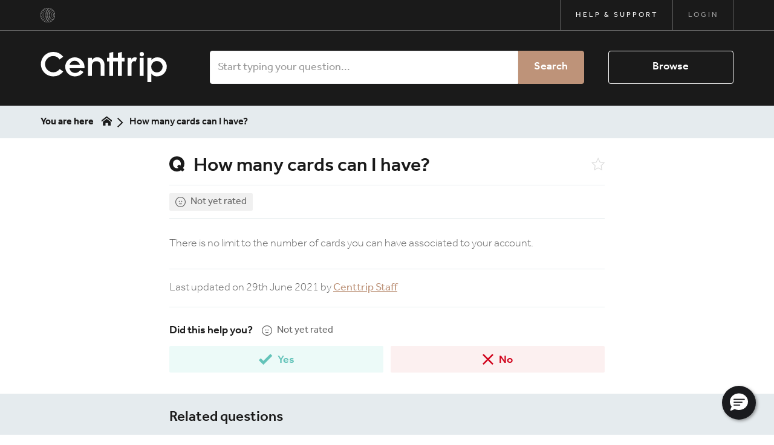

--- FILE ---
content_type: text/html; charset=utf-8
request_url: https://help.centtrip.com/faqs/how-many-cards-can-i-have
body_size: 7645
content:
<!DOCTYPE html>
<!--[if IE 6]>
<html lang="en-GB" class="ie6 lte-ie8">
<![endif]-->
<!--[if IE 7]>
<html lang="en-GB" class="ie7 lte-ie8">
<![endif]-->
<!--[if IE 8]>
<html lang="en-GB" class="ie8 lte-ie8">
<![endif]-->
<!--[if IE 9]>
<html lang="en-GB" class="ie9">
<![endif]-->
<!--[if !IE]>-->
<html lang="en-GB">
<!--<![endif]-->
  <head>
    
          <!-- Google Tag Manager -->
      <script>(function(w,d,s,l,i){w[l]=w[l]||[];w[l].push({'gtm.start':
      new Date().getTime(),event:'gtm.js'});var f=d.getElementsByTagName(s)[0],
      j=d.createElement(s),dl=l!='dataLayer'?'&l='+l:'';j.async=true;j.src=
      'https://www.googletagmanager.com/gtm.js?id='+i+dl;f.parentNode.insertBefore(j,f);
      })(window,document,'script','dataLayer','GTM-P8XW52V');</script>
      <!-- End Google Tag Manager -->
    
    <title>How many cards can I have? - Centtrip Global</title>

    <meta charset="utf-8">

    
    
          <meta name="twitter:title" content="">

      <meta property="og:title" content="">
    
    
          <meta name="twitter:card" content="summary_large_image">

      <meta name="twitter:image" content="https://help.centtrip.com/images/img-malcolm-hub-og.png">
      <meta name="twitter:image:alt" content="Help &amp; Support - Self service software by Malcolm!">

      <meta property="og:image" content="https://help.centtrip.com/images/img-malcolm-hub-og.png">
      <meta property="og:image:alt" content="Help &amp; Support - Self service software by Malcolm!">
      <meta property="og:image:height" content="550">
      <meta property="og:image:type" content="image/png">
      <meta property="og:image:width" content="1050">
    
    <meta property="og:type" content="website">

          <meta property="og:url" content="https://help.centtrip.com/faqs/how-many-cards-can-i-have">
    
    
    <meta http-equiv="X-UA-Compatible" content="IE=edge">
    <meta name="viewport" content="width=device-width, initial-scale=1">
    <meta name="csrf-token" content="NDNCyEBwgn4wrDMh0xFEUHy3EdggiYjNLu7DzQ1a">

    
          <meta name="apple-mobile-web-app-title" content="Centtrip Global">
      <meta name="application-name" content="Centtrip Global">
    
    
          <meta name="theme-color" content="#1a1a1a">
    
          <link rel="canonical" href="https://help.centtrip.com/faqs/how-many-cards-can-i-have">
    
          <link rel="icon" href="https://malcolm-en-gb.s3.eu-west-1.amazonaws.com/instances/ssTv2cUQS2/resources/VvDVQtoZ2a/favicon-32x32.png">
    
      <link href="https://help.centtrip.com/theme-vendor-121db95482f825ca05bf7da9216e96ec.css?stylesheet=vendor" rel="stylesheet" type="text/css">
  <link href="https://help.centtrip.com/theme-121db95482f825ca05bf7da9216e96ec.css?stylesheet=faqs" rel="stylesheet" type="text/css">
    
      </head>

  <body class=" theme-custom ">
          <!-- Google Tag Manager (noscript) -->
      <noscript><iframe src="https://www.googletagmanager.com/ns.html?id=GTM-P8XW52V"
      height="0" width="0" style="display:none;visibility:hidden"></iframe></noscript>
      <!-- End Google Tag Manager (noscript) -->
    
    
          <div id="centtrip-top-bar-wrapper" class="visible-sm visible-md visible-lg">
  <div id="centtrip-top-bar">
    <div id="centtrip-top-bar-content">
      <div id="centtrip-info">
        <a href="https://www.centtrip.com/usa" title="Centtrip USA" id="centtrip-motif">
          <svg xmlns="http://www.w3.org/2000/svg" viewBox="0 0 21.77 21.77">
            <title>Centtrip motif</title>
            <path d="M10.89,21.77A10.89,10.89,0,1,0,0,10.89,10.89,10.89,0,0,0,10.89,21.77M20.08,16a10.93,10.93,0,0,1-1.48,2,7.75,7.75,0,0,1,0-14.32,10.6,10.6,0,0,1,1.48,2,5.36,5.36,0,0,0,0,10.28m-3.5-5.14a5,5,0,0,1,3.67-4.83A10.37,10.37,0,0,1,21,8a2.93,2.93,0,0,0,0,5.74,10.28,10.28,0,0,1-.77,2,5,5,0,0,1-3.67-4.82m-3.11,0a13.07,13.07,0,0,1-1.05,5.16,10.56,10.56,0,0,1,0-10.33,13.12,13.12,0,0,1,1.05,5.17M11.11,2.74A13.16,13.16,0,0,1,13.2.61a11,11,0,0,1,2.7,1A11,11,0,0,0,12.47,5a13.29,13.29,0,0,0-1.36-2.23m-.45,0A13.24,13.24,0,0,0,9.31,5,10.89,10.89,0,0,0,5.87,1.62a10.88,10.88,0,0,1,2.71-1,13.1,13.1,0,0,1,2.08,2.13m1.58,2.59a10.69,10.69,0,0,0-1.35,3.61A10.71,10.71,0,0,0,9.53,5.33,12.89,12.89,0,0,1,10.89,3a12.85,12.85,0,0,1,1.35,2.3M1.7,5.75a10.56,10.56,0,0,1,1.47-2A7.76,7.76,0,0,1,8,10.89a7.79,7.79,0,0,1-4.78,7.16A10.88,10.88,0,0,1,1.7,16a5.38,5.38,0,0,0,3.85-5.14A5.37,5.37,0,0,0,1.7,5.75m3.49,5.14a5,5,0,0,1-3.66,4.82,11,11,0,0,1-.78-2A2.93,2.93,0,0,0,.75,8a11.12,11.12,0,0,1,.78-2,5,5,0,0,1,3.66,4.83m3.12,0a13.29,13.29,0,0,1,1-5.17,10.52,10.52,0,0,1,1.36,5.17,10.48,10.48,0,0,1-1.36,5.16,13.24,13.24,0,0,1-1-5.16m3.93,5.56a13.59,13.59,0,0,1-1.35,2.3,13.64,13.64,0,0,1-1.36-2.3,10.84,10.84,0,0,0,1.36-3.62,10.82,10.82,0,0,0,1.35,3.62M10.66,19a13,13,0,0,1-2.08,2.12,10.15,10.15,0,0,1-2.71-1,11,11,0,0,0,3.44-3.34A13.65,13.65,0,0,0,10.66,19m1.81-2.23a11,11,0,0,0,3.43,3.34,10.21,10.21,0,0,1-2.7,1A13.1,13.1,0,0,1,11.11,19a13.7,13.7,0,0,0,1.36-2.23m.28,4.44a10.46,10.46,0,0,1-1.86.17A10.29,10.29,0,0,1,9,21.25a14.07,14.07,0,0,0,1.86-1.92,13.5,13.5,0,0,0,1.86,1.92M3.44,18.32a8.18,8.18,0,0,0,4.65-5.55,13.38,13.38,0,0,0,1,3.66A10.72,10.72,0,0,1,5.53,20a10,10,0,0,1-2.09-1.63M.35,10.89A10.42,10.42,0,0,1,.66,8.37a2.57,2.57,0,0,1,2.1,2.52,2.58,2.58,0,0,1-2.1,2.52,10.48,10.48,0,0,1-.31-2.52M5.53,1.82a10.66,10.66,0,0,1,3.6,3.53A13.28,13.28,0,0,0,8.09,9,8.17,8.17,0,0,0,3.44,3.45,10.76,10.76,0,0,1,5.53,1.82M10.89.35a10.46,10.46,0,0,1,1.86.17,13.57,13.57,0,0,0-1.86,1.93A14.15,14.15,0,0,0,9,.52,10.29,10.29,0,0,1,10.89.35m7.45,3.1A8.12,8.12,0,0,0,13.69,9a13.65,13.65,0,0,0-1-3.66,10.6,10.6,0,0,1,3.61-3.53,11.07,11.07,0,0,1,2.09,1.63m3.08,7.44a10.48,10.48,0,0,1-.31,2.52,2.56,2.56,0,0,1,0-5,10.42,10.42,0,0,1,.31,2.52M16.25,20a10.66,10.66,0,0,1-3.61-3.52,13.75,13.75,0,0,0,1-3.66,8.13,8.13,0,0,0,4.65,5.55A10.31,10.31,0,0,1,16.25,20" style="fill-rule: evenodd"/>
          </svg>
        </a>
      </div>

      <ul id="centtrip-secondary-nav">
        <li class="centtrip-secondary-nav-item">
          <a href="/" class="centtrip-secondary-nav-item-link active">
            Help &amp; Support
          </a>
        </li>

        <li class="centtrip-secondary-nav-item">
          <a href="https://account.centtrip.com" class="centtrip-secondary-nav-item-link">
            Login
          </a>
        </li>
      </ul>
    </div>
  </div>
</div>
    
          <div class="app" id="app">
          <div class="faq">
    <header class="header-results">
  <div class="container">
    <div id="header-nav-group">
      <div class="header-nav">
  <nav id="navbar">
    <div class="container">
      <div id="navbar-header">
        <a id="navbar-brand" href="https://www.centtrip.com/usa" title="Centtrip">
          <span class="sr-only">Home</span>

          <svg xmlns="http://www.w3.org/2000/svg" viewBox="0 0 90 20">
            <title>Centtrip logo</title>
            <path d="M68.17,3.89H65.6v12h2.57ZM3,8.1A5.4,5.4,0,0,1,8.33,2.74,5,5,0,0,1,12.59,5L15,3.2A8.27,8.27,0,0,0,8.33,0a8.1,8.1,0,1,0,0,16.2A8.27,8.27,0,0,0,15,13l-2.32-1.68a5.33,5.33,0,0,1-4.31,2.17A5.44,5.44,0,0,1,3,8.1m16.18.53a3.38,3.38,0,0,1,3.38-2.78,3.61,3.61,0,0,1,3.54,2.78Zm0,2.14h9.94v-.46a6.44,6.44,0,0,0-6.22-6.72,6.31,6.31,0,1,0,0,12.61,7.15,7.15,0,0,0,5.57-2.92l-2.18-1.22a4.24,4.24,0,0,1-3.48,1.86,3.61,3.61,0,0,1-3.63-3.15m20.57,5.09h2.58V8.63A4.78,4.78,0,0,0,37.7,3.57,4.19,4.19,0,0,0,34,5.41h0V3.89H31.42v12H34V9.16a2.78,2.78,0,0,1,2.94-3c1.7,0,2.86.89,2.86,3.06v6.65Zm14-9.55h1.84V3.89H53.81V0L51.23.69v3.2H48.06V0L45.48.69v3.2H44V6.31h1.45v9.55h2.58V6.31h3.17v9.55h2.58Zm9.12.18.92-2.55a2.61,2.61,0,0,0-1.41-.37A2.54,2.54,0,0,0,60.1,5.2h-.05V3.89H57.63v12h2.58V7.94A1.78,1.78,0,0,1,62,6.12a2.23,2.23,0,0,1,1,.37m5.41-5a1.43,1.43,0,0,0-2.86,0,1.43,1.43,0,0,0,2.86,0M80.79,9.87A3.79,3.79,0,1,1,77,6a3.89,3.89,0,0,1,3.82,3.89m2.71,0a6.17,6.17,0,0,0-6.21-6.3,5,5,0,0,0-3.94,1.77h0V3.89H70.73V20h2.58V14.41h0a4.48,4.48,0,0,0,3.82,1.77A6.4,6.4,0,0,0,83.5,9.87"/>
          </svg>
        </a>

                  <span class="btn navbar-btn visible-xs" id="mobile-search-trigger">
            <span class="sr-only">Search</span>
            <i class="icon-search"></i>
          </span>
        
                  <span class="btn navbar-btn visible-xs" id="mobile-categories-trigger">
            <span class="sr-only">Categories</span>
            <i class="icon-element-multi-choice"></i>
          </span>
              </div>
    </div>
  </nav>
</div>

      <div class="search-form  ">
    <div class="container">
      
      <form class="form-inline" action="https://help.centtrip.com/faqs/search" method="GET">
                  <div class="form-group search-wrapper">
            <label for="search-input" class="sr-only">
              Search            </label>

            <input type="search" id="search-input" class="form-control" name="q" placeholder="Start typing your question..." autocomplete="off" value="">
          </div>

          <div class="search-suggestions" id="search-suggestions" data-url="https://help.centtrip.com/faqs/suggestions"></div>
        
        <div class="buttons-wrapper">
                      <button type="submit" class="btn btn-theme search-button">
              Search            </button>
          
                      <span class="or"></span>
          
                      <button class="btn btn-outline on-primary category-toggle " type="button">
              Browse            </button>
                  </div>
      </form>
    </div>
  </div>

    </div>
  </div>

  <div class="categories " id="categories">
    <div class="container">
      <div class="categories-content">
                              <a class="tag" href="https://help.centtrip.com/faqs/categories/account-funding">
              Account Funding
            </a>
                      <a class="tag" href="https://help.centtrip.com/faqs/categories/account-management">
              Account Management
            </a>
                      <a class="tag" href="https://help.centtrip.com/faqs/categories/account-opening">
              Account Opening
            </a>
                      <a class="tag" href="https://help.centtrip.com/faqs/categories/cards">
              Cards
            </a>
                      <a class="tag" href="https://help.centtrip.com/faqs/categories/expense-management">
              Expense Management
            </a>
                      <a class="tag" href="https://help.centtrip.com/faqs/categories/foreign-exchange">
              foreign exchange
            </a>
                      <a class="tag" href="https://help.centtrip.com/faqs/categories/payments">
              Payments
            </a>
                      <a class="tag" href="https://help.centtrip.com/faqs/categories/registration-and-login">
              Registration and Login
            </a>
                      <a class="tag" href="https://help.centtrip.com/faqs/categories/reporting">
              Reporting
            </a>
                      <a class="tag" href="https://help.centtrip.com/faqs/categories/security">
              Security
            </a>
                      <a class="tag" href="https://help.centtrip.com/faqs/categories/service-questions">
              Service Questions
            </a>
                      <a class="tag" href="https://help.centtrip.com/faqs/categories/user-management">
              User Management
            </a>
                        </div>
    </div>
  </div>
</header>
    <div id="breadcrumbs-wrapper" class="nav-bar">
  <div class="container">
    <div class="breadcrumbs-content">
      <div class="nav-bar-title hidden-xs">
        You are here      </div>

      <div class="nav-bar-items-wrapper">
                  <a class="crumb home" href="https://help.centtrip.com">
  <span class="sr-only">
    Return to homepage  </span>

  <svg xmlns="http://www.w3.org/2000/svg" viewBox="0 0 32 32">
    <title>Return to homepage</title>

    <path d="M32,18.45,16,6,0,18.45V13.39L16,1,32,13.39ZM28,18V30H20V22H12v8H4V18L16,9Z"></path>
  </svg>
</a>
        
          
  <span class="crumb">
    How many cards can I have?
  </span>
      </div>
    </div>
  </div>
</div>

    <div class="content">
        <div class="container">
    <header class="content-header">
  <div class="content-header-icon">
    <svg xmlns="http://www.w3.org/2000/svg" viewBox="0 0 38 38">
  <path d="M0,18.77C0,8.23,7.72,0,19,0S38,8.23,38,18.77a18.85,18.85,0,0,1-3.61,10.9L36,31a2.54,2.54,0,0,1,.35,4l-1.27,1.44c-1.22,1.33-2.54,1.49-3.71.3L29.47,35A18.77,18.77,0,0,1,19,38C7.72,38,0,29.57,0,18.77Zm9.2,0c0,6.27,4.06,11,9.8,11A9.22,9.22,0,0,0,23,29l-1.62-1.44a2.57,2.57,0,0,1-.26-4l1.27-1.44c1.22-1.39,2.54-1.54,3.71-.41l1.78,1.8a12.07,12.07,0,0,0,1-4.73c0-6-4.21-10.54-9.8-10.54C13.26,8.23,9.2,12.75,9.2,18.77Z"></path>
</svg>
  </div>

  <h1 class="content-header-title">
    How many cards can I have?
  </h1>

  <button type="button" class="content-header-icon-favourite" data-url="https://help.centtrip.com/faqs/how-many-cards-can-i-have/favourite">
    <span class="sr-only">
      Favourite    </span>

    <i class="icon-favourite"></i>
  </button>
</header>

  <aside class="content-meta">
    
          <div class="rating percentages unrated">
            <svg xmlns="http://www.w3.org/2000/svg" viewBox="0 0 32 32">
        <path d="M14.254 14.254c0-0.959-0.777-1.736-1.736-1.736s-1.736 0.777-1.736 1.736c0 0.959 0.777 1.736 1.736 1.736s1.736-0.777 1.736-1.736zM19.463 12.518c-0.959 0-1.736 0.777-1.736 1.736s0.777 1.736 1.736 1.736c0.959 0 1.736-0.777 1.736-1.736s-0.777-1.736-1.736-1.736zM19.463 20.621h-6.945c-0.639 0-1.158 0.518-1.158 1.158s0.518 1.158 1.158 1.158h6.945c0.639 0 1.158-0.518 1.158-1.158s-0.518-1.158-1.158-1.158zM4.679 27.303c-2.89-2.894-4.677-6.89-4.677-11.303 0-8.835 7.162-15.997 15.997-15.997s15.997 7.162 15.997 15.997c0 4.417-1.79 8.417-4.685 11.311-2.898 2.889-6.896 4.676-11.312 4.676-4.42 0-8.422-1.79-11.32-4.684l0 0zM25.727 6.254c-2.491-2.488-5.931-4.027-9.731-4.027-7.605 0-13.77 6.165-13.77 13.77s6.165 13.77 13.77 13.77c3.803 0 7.246-1.541 9.738-4.034 2.487-2.494 4.024-5.936 4.024-9.737 0-3.804-1.54-7.249-4.031-9.744l0 0z"></path>
      </svg>

      Not yet rated      </div>
      </aside>

          <div class="answer">
        <div class="markdown">
          <p>There is no limit to the number of cards you can have associated to your account.</p>
        </div>
      </div>
    
    <footer class="content-footer">
          Last updated on 29th June 2021 by <a href="https://help.centtrip.com/faqs/authors/centtrip-staff">Centtrip Staff</a>      </footer>
  </div>

  <div class="container">
    <div class="content-actions with-feedback-form ">
      <div class="feedback">
    <form id="feedback-form" class="feedback-form percentages  " action="https://help.centtrip.com/faqs/O6wsvf7hX0/feedback" data-comments="negative" data-email="negative" data-workflow="disabled">
      <div class="alert alert-danger" role="alert" data-recaptcha="Captcha challenge failed. Please try again." data-unexpected-error="Unexpected error. Please try again later.">
        <!-- Fill using data attributes -->
      </div>

      <div class="alert alert-success" role="alert">
        Thank you for your feedback!      </div>

              <div class="feedback-percentages">
  <div class="label-group">
    <label class="control-label" for="rating">
      Did this help you?    </label>

    <div class="rating percentages unrated">
            <svg xmlns="http://www.w3.org/2000/svg" viewBox="0 0 32 32">
        <path d="M14.254 14.254c0-0.959-0.777-1.736-1.736-1.736s-1.736 0.777-1.736 1.736c0 0.959 0.777 1.736 1.736 1.736s1.736-0.777 1.736-1.736zM19.463 12.518c-0.959 0-1.736 0.777-1.736 1.736s0.777 1.736 1.736 1.736c0.959 0 1.736-0.777 1.736-1.736s-0.777-1.736-1.736-1.736zM19.463 20.621h-6.945c-0.639 0-1.158 0.518-1.158 1.158s0.518 1.158 1.158 1.158h6.945c0.639 0 1.158-0.518 1.158-1.158s-0.518-1.158-1.158-1.158zM4.679 27.303c-2.89-2.894-4.677-6.89-4.677-11.303 0-8.835 7.162-15.997 15.997-15.997s15.997 7.162 15.997 15.997c0 4.417-1.79 8.417-4.685 11.311-2.898 2.889-6.896 4.676-11.312 4.676-4.42 0-8.422-1.79-11.32-4.684l0 0zM25.727 6.254c-2.491-2.488-5.931-4.027-9.731-4.027-7.605 0-13.77 6.165-13.77 13.77s6.165 13.77 13.77 13.77c3.803 0 7.246-1.541 9.738-4.034 2.487-2.494 4.024-5.936 4.024-9.737 0-3.804-1.54-7.249-4.031-9.744l0 0z"></path>
      </svg>

      Not yet rated      </div>
  </div>

  <div class="rating-feedback-wrapper">
          <button type="button" data-value="10" class="rating-button rating-feedback positive">
        <i class="icon-tick"></i>

        <span>Yes</span>
      </button>

      <button type="button" data-value="2" class="rating-button rating-feedback negative">
        <i class="icon-close"></i>

        <span>No</span>
      </button>

      <input type="hidden" name="rating">
      </div>
</div>
      
      
      <input type="hidden" name="_token" value="NDNCyEBwgn4wrDMh0xFEUHy3EdggiYjNLu7DzQ1a" autocomplete="off">
      <input type="text" name="_honeypot" class="honeypot">
    </form>

          <form id="feedback-comments-form" class="feedback-comments-form" action="https://help.centtrip.com/faqs/O6wsvf7hX0/feedback" data-email="negative" data-workflow="disabled">
        <div class="alert alert-danger" role="alert">
          Unexpected error. Please try again later.        </div>

        <div class="alert alert-success" role="alert">
          Comments received!        </div>

        <div class="form-group">
                      <label class="control-label" for="feedback-comment">
              Do you have any further comments to add? They will be seen by our staff only            </label>
          
          <textarea name="comment" id="feedback-comment" placeholder="Comments" class="form-control input-lg" rows="6"></textarea>

          <p class="help-block">
            Please enter a valid comment.          </p>
        </div>

        <div class="buttons">
          <button type="submit" class="btn btn-rounded" data-next="Next" data-submit="Submit">
            <!-- Fill using data attributes -->
          </button>
        </div>
      </form>

      <form id="feedback-email-form" class="feedback-email-form" action="https://help.centtrip.com/faqs/O6wsvf7hX0/feedback" data-workflow="disabled">
        <div class="alert alert-danger" role="alert">
          Unexpected error. Please try again later.        </div>

        <div class="alert alert-success" role="alert">
          Email received!        </div>

        <div class="form-group">
                      <label class="control-label" for="feedback-email">
              If you'd like a follow up let us know your email address            </label>
          
          <input type="email" name="email" id="feedback-email" placeholder="Email address" value="" class="form-control input-lg">

          <p class="help-block">
            Please enter a valid email address.          </p>
        </div>

        <div class="buttons">
          <button type="submit" class="btn btn-rounded">
            Submit          </button>
        </div>
      </form>
    
      </div>
          </div>
  </div>
    </div>

          <div class="related-outer">
        <div class="related-inner">
          <div class="container">
            <h4 class="related-heading">
    Related questions  </h4>

      <div class="related-faq">
      <a href="https://help.centtrip.com/faqs/how-do-i-activate-my-centtrip-card" class="related-item">
        <svg xmlns="http://www.w3.org/2000/svg" viewBox="0 0 38 38">
  <path d="M0,18.77C0,8.23,7.72,0,19,0S38,8.23,38,18.77a18.85,18.85,0,0,1-3.61,10.9L36,31a2.54,2.54,0,0,1,.35,4l-1.27,1.44c-1.22,1.33-2.54,1.49-3.71.3L29.47,35A18.77,18.77,0,0,1,19,38C7.72,38,0,29.57,0,18.77Zm9.2,0c0,6.27,4.06,11,9.8,11A9.22,9.22,0,0,0,23,29l-1.62-1.44a2.57,2.57,0,0,1-.26-4l1.27-1.44c1.22-1.39,2.54-1.54,3.71-.41l1.78,1.8a12.07,12.07,0,0,0,1-4.73c0-6-4.21-10.54-9.8-10.54C13.26,8.23,9.2,12.75,9.2,18.77Z"></path>
</svg>

        <span>How do I activate my Centtrip card?</span>
      </a>
    </div>
      <div class="related-faq">
      <a href="https://help.centtrip.com/faqs/how-do-i-activate-my-account-and-sign-in" class="related-item">
        <svg xmlns="http://www.w3.org/2000/svg" viewBox="0 0 38 38">
  <path d="M0,18.77C0,8.23,7.72,0,19,0S38,8.23,38,18.77a18.85,18.85,0,0,1-3.61,10.9L36,31a2.54,2.54,0,0,1,.35,4l-1.27,1.44c-1.22,1.33-2.54,1.49-3.71.3L29.47,35A18.77,18.77,0,0,1,19,38C7.72,38,0,29.57,0,18.77Zm9.2,0c0,6.27,4.06,11,9.8,11A9.22,9.22,0,0,0,23,29l-1.62-1.44a2.57,2.57,0,0,1-.26-4l1.27-1.44c1.22-1.39,2.54-1.54,3.71-.41l1.78,1.8a12.07,12.07,0,0,0,1-4.73c0-6-4.21-10.54-9.8-10.54C13.26,8.23,9.2,12.75,9.2,18.77Z"></path>
</svg>

        <span>How do I activate my account and sign in?</span>
      </a>
    </div>
      <div class="related-faq">
      <a href="https://help.centtrip.com/faqs/how-do-i-access-my-account" class="related-item">
        <svg xmlns="http://www.w3.org/2000/svg" viewBox="0 0 38 38">
  <path d="M0,18.77C0,8.23,7.72,0,19,0S38,8.23,38,18.77a18.85,18.85,0,0,1-3.61,10.9L36,31a2.54,2.54,0,0,1,.35,4l-1.27,1.44c-1.22,1.33-2.54,1.49-3.71.3L29.47,35A18.77,18.77,0,0,1,19,38C7.72,38,0,29.57,0,18.77Zm9.2,0c0,6.27,4.06,11,9.8,11A9.22,9.22,0,0,0,23,29l-1.62-1.44a2.57,2.57,0,0,1-.26-4l1.27-1.44c1.22-1.39,2.54-1.54,3.71-.41l1.78,1.8a12.07,12.07,0,0,0,1-4.73c0-6-4.21-10.54-9.8-10.54C13.26,8.23,9.2,12.75,9.2,18.77Z"></path>
</svg>

        <span>How do I access my account?</span>
      </a>
    </div>
      <div class="related-faq">
      <a href="https://help.centtrip.com/faqs/how-do-i-send-users-an-activation-reminder" class="related-item">
        <svg xmlns="http://www.w3.org/2000/svg" viewBox="0 0 38 38">
  <path d="M0,18.77C0,8.23,7.72,0,19,0S38,8.23,38,18.77a18.85,18.85,0,0,1-3.61,10.9L36,31a2.54,2.54,0,0,1,.35,4l-1.27,1.44c-1.22,1.33-2.54,1.49-3.71.3L29.47,35A18.77,18.77,0,0,1,19,38C7.72,38,0,29.57,0,18.77Zm9.2,0c0,6.27,4.06,11,9.8,11A9.22,9.22,0,0,0,23,29l-1.62-1.44a2.57,2.57,0,0,1-.26-4l1.27-1.44c1.22-1.39,2.54-1.54,3.71-.41l1.78,1.8a12.07,12.07,0,0,0,1-4.73c0-6-4.21-10.54-9.8-10.54C13.26,8.23,9.2,12.75,9.2,18.77Z"></path>
</svg>

        <span>How do I send users an activation reminder?</span>
      </a>
    </div>
            </div>
        </div>
      </div>
    
    <div class="promos">
    <div class="container">
              <div class="row no-gutter same-height">
                      <div class="promo-wrapper col-md-12">
                              <div class="promo" >
                  <div class="promo-content ">
      <h2>
              
        <a href="https://www.centtrip.com/usa/contact">          Didn&#039;t find what you were looking for?
        </a>
          </h2>
  
      <div class="promo-preamble">
      <div class="markdown">
        <p>If you have any questions, please do not hesitate to get in touch by emailing <a href="/cdn-cgi/l/email-protection#532736323e1330363d2727213a237d303c3e" target="_blank" rel="noopener"><span class="__cf_email__" data-cfemail="532736323e1330363d2727213a237d303c3e">[email&#160;protected]</span></a> or calling us on +1-929-930-3383 (Monday to Friday 8:30 to 17:30 Eastern time).</p>
      </div>
    </div>
  
  </div>
                </div>
                          </div>
                  </div>
          </div>
  </div>
    <footer class="footer with-badge">
          <div class="container">
  <div class="footer-badge">
    <a class="footer-badge-button" href="https://malcolm.app/?utm_source=badge" target="_blank">
      <svg xmlns="http://www.w3.org/2000/svg" viewBox="0 0 105.5 79" class="footer-badge-button-logo">
        <title>Malcolm!</title>

        <path d="M29,73.78c-7.5-2.9-8.4-13.2-8-15.8a28.12,28.12,0,0,0,37.4-1.3c.5-.6,1.1-1.1,1.6-1.7h0a20.24,20.24,0,0,1,.7,5.5c.1,5.4-4,11.9-8,13.3Zm51.8.1c-.3-7.6-2-13.3-4.8-20.3-2.4-5.9-4.7-11.6-5.6-17.9a40.08,40.08,0,0,1,.8-15.8,28.32,28.32,0,0,1,9.5-15.5C85.4.68,91.8-1.32,97.5,1c5.5,2.2,9.5,8.5,7.3,14.4-2.1,5.6-9.2,9.2-14.8,6.3-1.8-.9-4.5-3.7-1.7-5.3,1.3-.7,2.2,0,3.1.8a4.71,4.71,0,0,0,3.2,1,7.23,7.23,0,0,0,6.1-4.5c.9-2.4-.2-5-2-6.7-3.6-3.5-8.8-3-12.8-.7a21.38,21.38,0,0,0-8.7,10.1c-3.8,8.7-3.1,18.3-.2,27.1,1.9,5.6,4.5,10.9,6.1,16.7a62.15,62.15,0,0,1,2.1,13.6Zm-67.1-30a8.15,8.15,0,0,1,8.6-6.6,13.79,13.79,0,0,1,2-10.3c2.3-3.4,6.4-5.2,10.1-6.5a7.45,7.45,0,0,0-1.5-3.8c-.2-.2-1.2-1.2-.9-1.4.6-.4,2.6,1.5,3,1.8a14.75,14.75,0,0,1,2.6,3,13.74,13.74,0,0,0-1.5-5.6c-.1-.2-1.4-2.1-1.2-2.3.5-.4,2.7,2.1,2.9,2.3a18.09,18.09,0,0,1,3.3,5,3.11,3.11,0,0,0,.8-3.4c-.1-.2-1.3-1.8-1.3-1.8.3-.3,1.8,1,2,1.2a3.31,3.31,0,0,1,.9,3.5,14.08,14.08,0,0,1,7.8,4.5c2.8,3.3,3.6,7.4,4.2,11.6,2.2-1.2,4.6-1.6,6.8.1a7.48,7.48,0,0,1,2.8,6.3,7.38,7.38,0,0,1-3.9,6,12.39,12.39,0,0,1-6.3.8,13.07,13.07,0,0,1,4.4,5.2,1.14,1.14,0,0,0-.8.3,26.36,26.36,0,0,1-37.1,2.1,16.16,16.16,0,0,1,1.9-3.7C18.2,52.58,12.5,49.58,13.7,43.88Zm29.5-3.4.2.3-.2-.3c1.8,2.3,5.4-.5,3.6-2.8S41.4,38.18,43.2,40.48Zm-8.8-1.4c-1.8-2.4-5.4.5-3.6,2.8A2.28,2.28,0,0,0,34.4,39.08Zm40.3,39.8a5.25,5.25,0,0,1-5.2-5.3h0a5.25,5.25,0,1,1,5.2,5.3Zm-69.5,0A5.25,5.25,0,0,1,0,73.58H0a5.25,5.25,0,1,1,5.2,5.3Z" style="fill:#fff"></path>
      </svg>

      <div class="footer-badge-button-text">
        Self service software by Malcolm!      </div>
    </a>
  </div>

  <p class="footer-bottom-text">
    © Copyright Centtrip USA 2026. <a href="https://www.centtrip.com/usa/privacy-terms" target="_blank" rel="noopener">Privacy &amp; terms</a>  </p>

  </div>
      </footer>
  </div>
      </div>
    
    
    
    <script data-cfasync="false" src="/cdn-cgi/scripts/5c5dd728/cloudflare-static/email-decode.min.js"></script><script src="https://cdnjs.cloudflare.com/ajax/libs/gsap/2.0.2/TweenMax.min.js"></script>
    <script src="https://cdnjs.cloudflare.com/ajax/libs/ScrollMagic/2.0.6/ScrollMagic.min.js"></script>
    <script src="https://cdnjs.cloudflare.com/ajax/libs/ScrollMagic/2.0.6/plugins/animation.gsap.js"></script>
    <script src="https://cdnjs.cloudflare.com/ajax/libs/jquery/3.7.1/jquery.min.js"></script>
    <script type="text/javascript" src="/js/app.js?id=8e05bc53d0490b89a7b8"></script>

      <script src="/js/utils.js?id=87ee9d6f3c1fa5b23e44"></script>
  <script src="/js/hammer.js?id=cafcc12a104f22456531"></script>
  <script src="/js/categories.js?id=e5b9e4545529322d65f2"></script>
  <script src="/js/faq.js?id=ca72beb387883d56ab82"></script>
  <script src="/js/gallery.js?id=0e0995f0a1e319f041bd"></script>
  <script src="/js/mobile.js?id=0e5bf4359b190b495b93"></script>
  <script src="/js/search.js?id=2a495377ce288814c9ef"></script>

      <script src="/js/feedback.js?id=e1ff11045aba19cd8a83"></script>
  
      
  
        <script>
      window.insertSchemas({ faq: "O6wsvf7hX0" });
    </script>
  
    <script>
      // Use to determine if the session/page has expired.
      const expiry = new Date(Date.parse('2026-01-23T06:34:19Z'));

      /**
       * Check the exiry and if past reload the page.
       */
      window.checkTimeout = function() {
        if (new Date() >= expiry) {
          window.location.reload();
        }
      }

      checkTimeout();

      // Add listener for tab visibility changes.
      document.addEventListener('visibilitychange', function() {
        if (!document.hidden) {
          checkTimeout();
        }
      });
    </script>

          
              <script type='text/javascript'>
	function initEmbeddedMessaging() {
		try {
			embeddedservice_bootstrap.settings.language = 'en_US'; // For example, enter 'en' or 'en-US'

			embeddedservice_bootstrap.init(
				'00Db0000000a5ev',
				'NEW_Live_Chat_May_2024',
				'https://centtrip.my.site.com/ESWNEWLiveChatMay20241716480043134',
				{
					scrt2URL: 'https://centtrip.my.salesforce-scrt.com'
				}
			);
		} catch (err) {
			console.error('Error loading Embedded Messaging: ', err);
		}
	};
</script>
<script type='text/javascript' src='https://centtrip.my.site.com/ESWNEWLiveChatMay20241716480043134/assets/js/bootstrap.min.js' onload='initEmbeddedMessaging()'></script>
            <script defer src="https://static.cloudflareinsights.com/beacon.min.js/vcd15cbe7772f49c399c6a5babf22c1241717689176015" integrity="sha512-ZpsOmlRQV6y907TI0dKBHq9Md29nnaEIPlkf84rnaERnq6zvWvPUqr2ft8M1aS28oN72PdrCzSjY4U6VaAw1EQ==" data-cf-beacon='{"version":"2024.11.0","token":"96cac3f40413419ba8948fb59de990ce","server_timing":{"name":{"cfCacheStatus":true,"cfEdge":true,"cfExtPri":true,"cfL4":true,"cfOrigin":true,"cfSpeedBrain":true},"location_startswith":null}}' crossorigin="anonymous"></script>
</body>
</html>


--- FILE ---
content_type: text/plain
request_url: https://www.google-analytics.com/j/collect?v=1&_v=j102&a=1198142691&t=pageview&_s=1&dl=https%3A%2F%2Fhelp.centtrip.com%2Ffaqs%2Fhow-many-cards-can-i-have&ul=en-us%40posix&dt=How%20many%20cards%20can%20I%20have%3F%20-%20Centtrip%20Global&sr=1280x720&vp=1280x720&_u=YEBAAEABAAAAACAAI~&jid=843021776&gjid=2096245266&cid=279062009.1769142860&tid=UA-48918203-10&_gid=353063147.1769142860&_r=1&_slc=1&gtm=45He61m0h1n81P8XW52Vv851620616za200zd851620616&gcd=13l3l3l3l1l1&dma=0&tag_exp=103116026~103200004~104527906~104528500~104684208~104684211~105391252~115938465~115938469~116185179~116185180~116682876~116992598~117041588&z=1946444
body_size: -451
content:
2,cG-V6X0Z1QSQC

--- FILE ---
content_type: application/javascript; charset=utf-8
request_url: https://help.centtrip.com/js/hammer.js?id=cafcc12a104f22456531
body_size: 7864
content:
!function(t){var e={};function n(i){if(e[i])return e[i].exports;var r=e[i]={i:i,l:!1,exports:{}};return t[i].call(r.exports,r,r.exports,n),r.l=!0,r.exports}n.m=t,n.c=e,n.d=function(t,e,i){n.o(t,e)||Object.defineProperty(t,e,{configurable:!1,enumerable:!0,get:i})},n.n=function(t){var e=t&&t.__esModule?function(){return t.default}:function(){return t};return n.d(e,"a",e),e},n.o=function(t,e){return Object.prototype.hasOwnProperty.call(t,e)},n.p="/",n(n.s=5)}({5:function(t,e,n){t.exports=n("Ln5G")},Ln5G:function(t,e,n){var i,r="function"==typeof Symbol&&"symbol"==typeof Symbol.iterator?function(t){return typeof t}:function(t){return t&&"function"==typeof Symbol&&t.constructor===Symbol&&t!==Symbol.prototype?"symbol":typeof t};!function(s,o,a,u){"use strict";function h(t,e,n){return setTimeout(v(t,n),e)}function c(t,e,n){return!!Array.isArray(t)&&(l(t,n[e],n),!0)}function l(t,e,n){var i;if(t)if(t.forEach)t.forEach(e,n);else if(t.length!==u)for(i=0;i<t.length;)e.call(n,t[i],i,t),i++;else for(i in t)t.hasOwnProperty(i)&&e.call(n,t[i],i,t)}function p(t,e,n){var i="DEPRECATED METHOD: "+e+"\n"+n+" AT \n";return function(){var e=new Error("get-stack-trace"),n=e&&e.stack?e.stack.replace(/^[^\(]+?[\n$]/gm,"").replace(/^\s+at\s+/gm,"").replace(/^Object.<anonymous>\s*\(/gm,"{anonymous}()@"):"Unknown Stack Trace",r=s.console&&(s.console.warn||s.console.log);return r&&r.call(s.console,i,n),t.apply(this,arguments)}}function f(t,e,n){var i,r=e.prototype;(i=t.prototype=Object.create(r)).constructor=t,i._super=r,n&&rt(i,n)}function v(t,e){return function(){return t.apply(e,arguments)}}function d(t,e){return(void 0===t?"undefined":r(t))==at?t.apply(e&&e[0]||u,e):t}function m(t,e){return t===u?e:t}function g(t,e,n){l(b(e),function(e){t.addEventListener(e,n,!1)})}function y(t,e,n){l(b(e),function(e){t.removeEventListener(e,n,!1)})}function T(t,e){for(;t;){if(t==e)return!0;t=t.parentNode}return!1}function E(t,e){return t.indexOf(e)>-1}function b(t){return t.trim().split(/\s+/g)}function I(t,e,n){if(t.indexOf&&!n)return t.indexOf(e);for(var i=0;i<t.length;){if(n&&t[i][n]==e||!n&&t[i]===e)return i;i++}return-1}function A(t){return Array.prototype.slice.call(t,0)}function S(t,e,n){for(var i=[],r=[],s=0;s<t.length;){var o=e?t[s][e]:t[s];I(r,o)<0&&i.push(t[s]),r[s]=o,s++}return n&&(i=e?i.sort(function(t,n){return t[e]>n[e]}):i.sort()),i}function _(t,e){for(var n,i,r=e[0].toUpperCase()+e.slice(1),s=0;s<st.length;){if((i=(n=st[s])?n+r:e)in t)return i;s++}return u}function P(t){var e=t.ownerDocument||t;return e.defaultView||e.parentWindow||s}function x(t,e){var n=this;this.manager=t,this.callback=e,this.element=t.element,this.target=t.options.inputTarget,this.domHandler=function(e){d(t.options.enable,[t])&&n.handler(e)},this.init()}function C(t,e,n){var i=n.pointers.length,r=n.changedPointers.length,s=e&Et&&i-r==0,o=e&(It|At)&&i-r==0;n.isFirst=!!s,n.isFinal=!!o,s&&(t.session={}),n.eventType=e,function(t,e){var n=t.session,i=e.pointers,r=i.length;n.firstInput||(n.firstInput=w(e)),r>1&&!n.firstMultiple?n.firstMultiple=w(e):1===r&&(n.firstMultiple=!1);var s=n.firstInput,o=n.firstMultiple,a=o?o.center:s.center,u=e.center=O(i);e.timeStamp=ct(),e.deltaTime=e.timeStamp-s.timeStamp,e.angle=N(a,u),e.distance=z(a,u),function(t,e){var n=e.center,i=t.offsetDelta||{},r=t.prevDelta||{},s=t.prevInput||{};e.eventType!==Et&&s.eventType!==It||(r=t.prevDelta={x:s.deltaX||0,y:s.deltaY||0},i=t.offsetDelta={x:n.x,y:n.y}),e.deltaX=r.x+(n.x-i.x),e.deltaY=r.y+(n.y-i.y)}(n,e),e.offsetDirection=R(e.deltaX,e.deltaY);var h=M(e.deltaTime,e.deltaX,e.deltaY);e.overallVelocityX=h.x,e.overallVelocityY=h.y,e.overallVelocity=ht(h.x)>ht(h.y)?h.x:h.y,e.scale=o?function(t,e){return z(e[0],e[1],Rt)/z(t[0],t[1],Rt)}(o.pointers,i):1,e.rotation=o?function(t,e){return N(e[1],e[0],Rt)+N(t[1],t[0],Rt)}(o.pointers,i):0,e.maxPointers=n.prevInput?e.pointers.length>n.prevInput.maxPointers?e.pointers.length:n.prevInput.maxPointers:e.pointers.length,D(n,e);var c=t.element;T(e.srcEvent.target,c)&&(c=e.srcEvent.target),e.target=c}(t,n),t.emit("hammer.input",n),t.recognize(n),t.session.prevInput=n}function D(t,e){var n,i,r,s,o=t.lastInterval||e,a=e.timeStamp-o.timeStamp;if(e.eventType!=At&&(a>Tt||o.velocity===u)){var h=e.deltaX-o.deltaX,c=e.deltaY-o.deltaY,l=M(a,h,c);i=l.x,r=l.y,n=ht(l.x)>ht(l.y)?l.x:l.y,s=R(h,c),t.lastInterval=e}else n=o.velocity,i=o.velocityX,r=o.velocityY,s=o.direction;e.velocity=n,e.velocityX=i,e.velocityY=r,e.direction=s}function w(t){for(var e=[],n=0;n<t.pointers.length;)e[n]={clientX:ut(t.pointers[n].clientX),clientY:ut(t.pointers[n].clientY)},n++;return{timeStamp:ct(),pointers:e,center:O(e),deltaX:t.deltaX,deltaY:t.deltaY}}function O(t){var e=t.length;if(1===e)return{x:ut(t[0].clientX),y:ut(t[0].clientY)};for(var n=0,i=0,r=0;e>r;)n+=t[r].clientX,i+=t[r].clientY,r++;return{x:ut(n/e),y:ut(i/e)}}function M(t,e,n){return{x:e/t||0,y:n/t||0}}function R(t,e){return t===e?St:ht(t)>=ht(e)?0>t?_t:Pt:0>e?xt:Ct}function z(t,e,n){n||(n=Mt);var i=e[n[0]]-t[n[0]],r=e[n[1]]-t[n[1]];return Math.sqrt(i*i+r*r)}function N(t,e,n){n||(n=Mt);var i=e[n[0]]-t[n[0]],r=e[n[1]]-t[n[1]];return 180*Math.atan2(r,i)/Math.PI}function X(){this.evEl=Nt,this.evWin=Xt,this.pressed=!1,x.apply(this,arguments)}function Y(){this.evEl=Wt,this.evWin=qt,x.apply(this,arguments),this.store=this.manager.session.pointerEvents=[]}function F(){this.evTarget=kt,this.evWin=Ht,this.started=!1,x.apply(this,arguments)}function W(){this.evTarget=Ut,this.targetIds={},x.apply(this,arguments)}function q(){x.apply(this,arguments);var t=v(this.handler,this);this.touch=new W(this.manager,t),this.mouse=new X(this.manager,t),this.primaryTouch=null,this.lastTouches=[]}function L(t){var e=t.changedPointers[0];if(e.identifier===this.primaryTouch){var n={x:e.clientX,y:e.clientY};this.lastTouches.push(n);var i=this.lastTouches;setTimeout(function(){var t=i.indexOf(n);t>-1&&i.splice(t,1)},Vt)}}function k(t,e){this.manager=t,this.set(e)}function H(t){this.options=rt({},this.defaults,t||{}),this.id=ft++,this.manager=null,this.options.enable=m(this.options.enable,!0),this.state=ie,this.simultaneous={},this.requireFail=[]}function j(t){return t&ue?"cancel":t&oe?"end":t&se?"move":t&re?"start":""}function U(t){return t==Ct?"down":t==xt?"up":t==_t?"left":t==Pt?"right":""}function V(t,e){var n=e.manager;return n?n.get(t):t}function G(){H.apply(this,arguments)}function Z(){G.apply(this,arguments),this.pX=null,this.pY=null}function B(){G.apply(this,arguments)}function $(){H.apply(this,arguments),this._timer=null,this._input=null}function J(){G.apply(this,arguments)}function K(){G.apply(this,arguments)}function Q(){H.apply(this,arguments),this.pTime=!1,this.pCenter=!1,this._timer=null,this._input=null,this.count=0}function tt(t,e){return(e=e||{}).recognizers=m(e.recognizers,tt.defaults.preset),new et(t,e)}function et(t,e){this.options=rt({},tt.defaults,e||{}),this.options.inputTarget=this.options.inputTarget||t,this.handlers={},this.session={},this.recognizers=[],this.oldCssProps={},this.element=t,this.input=function(t){var e=t.options.inputClass;return new(e||(dt?Y:mt?W:vt?q:X))(t,C)}(this),this.touchAction=new k(this,this.options.touchAction),nt(this,!0),l(this.options.recognizers,function(t){var e=this.add(new t[0](t[1]));t[2]&&e.recognizeWith(t[2]),t[3]&&e.requireFailure(t[3])},this)}function nt(t,e){var n,i=t.element;i.style&&(l(t.options.cssProps,function(r,s){n=_(i.style,s),e?(t.oldCssProps[n]=i.style[n],i.style[n]=r):i.style[n]=t.oldCssProps[n]||""}),e||(t.oldCssProps={}))}function it(t,e){var n=o.createEvent("Event");n.initEvent(t,!0,!0),n.gesture=e,e.target.dispatchEvent(n)}var rt,st=["","webkit","Moz","MS","ms","o"],ot=o.createElement("div"),at="function",ut=Math.round,ht=Math.abs,ct=Date.now;rt="function"!=typeof Object.assign?function(t){if(t===u||null===t)throw new TypeError("Cannot convert undefined or null to object");for(var e=Object(t),n=1;n<arguments.length;n++){var i=arguments[n];if(i!==u&&null!==i)for(var r in i)i.hasOwnProperty(r)&&(e[r]=i[r])}return e}:Object.assign;var lt=p(function(t,e,n){for(var i=Object.keys(e),r=0;r<i.length;)(!n||n&&t[i[r]]===u)&&(t[i[r]]=e[i[r]]),r++;return t},"extend","Use `assign`."),pt=p(function(t,e){return lt(t,e,!0)},"merge","Use `assign`."),ft=1,vt="ontouchstart"in s,dt=_(s,"PointerEvent")!==u,mt=vt&&/mobile|tablet|ip(ad|hone|od)|android/i.test(navigator.userAgent),gt="touch",yt="mouse",Tt=25,Et=1,bt=2,It=4,At=8,St=1,_t=2,Pt=4,xt=8,Ct=16,Dt=_t|Pt,wt=xt|Ct,Ot=Dt|wt,Mt=["x","y"],Rt=["clientX","clientY"];x.prototype={handler:function(){},init:function(){this.evEl&&g(this.element,this.evEl,this.domHandler),this.evTarget&&g(this.target,this.evTarget,this.domHandler),this.evWin&&g(P(this.element),this.evWin,this.domHandler)},destroy:function(){this.evEl&&y(this.element,this.evEl,this.domHandler),this.evTarget&&y(this.target,this.evTarget,this.domHandler),this.evWin&&y(P(this.element),this.evWin,this.domHandler)}};var zt={mousedown:Et,mousemove:bt,mouseup:It},Nt="mousedown",Xt="mousemove mouseup";f(X,x,{handler:function(t){var e=zt[t.type];e&Et&&0===t.button&&(this.pressed=!0),e&bt&&1!==t.which&&(e=It),this.pressed&&(e&It&&(this.pressed=!1),this.callback(this.manager,e,{pointers:[t],changedPointers:[t],pointerType:yt,srcEvent:t}))}});var Yt={pointerdown:Et,pointermove:bt,pointerup:It,pointercancel:At,pointerout:At},Ft={2:gt,3:"pen",4:yt,5:"kinect"},Wt="pointerdown",qt="pointermove pointerup pointercancel";s.MSPointerEvent&&!s.PointerEvent&&(Wt="MSPointerDown",qt="MSPointerMove MSPointerUp MSPointerCancel"),f(Y,x,{handler:function(t){var e=this.store,n=!1,i=t.type.toLowerCase().replace("ms",""),r=Yt[i],s=Ft[t.pointerType]||t.pointerType,o=s==gt,a=I(e,t.pointerId,"pointerId");r&Et&&(0===t.button||o)?0>a&&(e.push(t),a=e.length-1):r&(It|At)&&(n=!0),0>a||(e[a]=t,this.callback(this.manager,r,{pointers:e,changedPointers:[t],pointerType:s,srcEvent:t}),n&&e.splice(a,1))}});var Lt={touchstart:Et,touchmove:bt,touchend:It,touchcancel:At},kt="touchstart",Ht="touchstart touchmove touchend touchcancel";f(F,x,{handler:function(t){var e=Lt[t.type];if(e===Et&&(this.started=!0),this.started){var n=function(t,e){var n=A(t.touches),i=A(t.changedTouches);return e&(It|At)&&(n=S(n.concat(i),"identifier",!0)),[n,i]}.call(this,t,e);e&(It|At)&&n[0].length-n[1].length==0&&(this.started=!1),this.callback(this.manager,e,{pointers:n[0],changedPointers:n[1],pointerType:gt,srcEvent:t})}}});var jt={touchstart:Et,touchmove:bt,touchend:It,touchcancel:At},Ut="touchstart touchmove touchend touchcancel";f(W,x,{handler:function(t){var e=jt[t.type],n=function(t,e){var n=A(t.touches),i=this.targetIds;if(e&(Et|bt)&&1===n.length)return i[n[0].identifier]=!0,[n,n];var r,s,o=A(t.changedTouches),a=[],u=this.target;if(s=n.filter(function(t){return T(t.target,u)}),e===Et)for(r=0;r<s.length;)i[s[r].identifier]=!0,r++;for(r=0;r<o.length;)i[o[r].identifier]&&a.push(o[r]),e&(It|At)&&delete i[o[r].identifier],r++;return a.length?[S(s.concat(a),"identifier",!0),a]:void 0}.call(this,t,e);n&&this.callback(this.manager,e,{pointers:n[0],changedPointers:n[1],pointerType:gt,srcEvent:t})}});var Vt=2500,Gt=25;f(q,x,{handler:function(t,e,n){var i=n.pointerType==gt,r=n.pointerType==yt;if(!(r&&n.sourceCapabilities&&n.sourceCapabilities.firesTouchEvents)){if(i)(function(t,e){t&Et?(this.primaryTouch=e.changedPointers[0].identifier,L.call(this,e)):t&(It|At)&&L.call(this,e)}).call(this,e,n);else if(r&&function(t){for(var e=t.srcEvent.clientX,n=t.srcEvent.clientY,i=0;i<this.lastTouches.length;i++){var r=this.lastTouches[i],s=Math.abs(e-r.x),o=Math.abs(n-r.y);if(Gt>=s&&Gt>=o)return!0}return!1}.call(this,n))return;this.callback(t,e,n)}},destroy:function(){this.touch.destroy(),this.mouse.destroy()}});var Zt=_(ot.style,"touchAction"),Bt=Zt!==u,$t="compute",Jt="auto",Kt="manipulation",Qt="none",te="pan-x",ee="pan-y",ne=function(){if(!Bt)return!1;var t={},e=s.CSS&&s.CSS.supports;return["auto","manipulation","pan-y","pan-x","pan-x pan-y","none"].forEach(function(n){t[n]=!e||s.CSS.supports("touch-action",n)}),t}();k.prototype={set:function(t){t==$t&&(t=this.compute()),Bt&&this.manager.element.style&&ne[t]&&(this.manager.element.style[Zt]=t),this.actions=t.toLowerCase().trim()},update:function(){this.set(this.manager.options.touchAction)},compute:function(){var t=[];return l(this.manager.recognizers,function(e){d(e.options.enable,[e])&&(t=t.concat(e.getTouchAction()))}),function(t){if(E(t,Qt))return Qt;var e=E(t,te),n=E(t,ee);return e&&n?Qt:e||n?e?te:ee:E(t,Kt)?Kt:Jt}(t.join(" "))},preventDefaults:function(t){var e=t.srcEvent,n=t.offsetDirection;if(!this.manager.session.prevented){var i=this.actions,r=E(i,Qt)&&!ne[Qt],s=E(i,ee)&&!ne[ee],o=E(i,te)&&!ne[te];if(r){var a=1===t.pointers.length,u=t.distance<2,h=t.deltaTime<250;if(a&&u&&h)return}return o&&s?void 0:r||s&&n&Dt||o&&n&wt?this.preventSrc(e):void 0}e.preventDefault()},preventSrc:function(t){this.manager.session.prevented=!0,t.preventDefault()}};var ie=1,re=2,se=4,oe=8,ae=oe,ue=16;H.prototype={defaults:{},set:function(t){return rt(this.options,t),this.manager&&this.manager.touchAction.update(),this},recognizeWith:function(t){if(c(t,"recognizeWith",this))return this;var e=this.simultaneous;return e[(t=V(t,this)).id]||(e[t.id]=t,t.recognizeWith(this)),this},dropRecognizeWith:function(t){return c(t,"dropRecognizeWith",this)?this:(t=V(t,this),delete this.simultaneous[t.id],this)},requireFailure:function(t){if(c(t,"requireFailure",this))return this;var e=this.requireFail;return-1===I(e,t=V(t,this))&&(e.push(t),t.requireFailure(this)),this},dropRequireFailure:function(t){if(c(t,"dropRequireFailure",this))return this;t=V(t,this);var e=I(this.requireFail,t);return e>-1&&this.requireFail.splice(e,1),this},hasRequireFailures:function(){return this.requireFail.length>0},canRecognizeWith:function(t){return!!this.simultaneous[t.id]},emit:function(t){function e(e){n.manager.emit(e,t)}var n=this,i=this.state;oe>i&&e(n.options.event+j(i)),e(n.options.event),t.additionalEvent&&e(t.additionalEvent),i>=oe&&e(n.options.event+j(i))},tryEmit:function(t){return this.canEmit()?this.emit(t):void(this.state=32)},canEmit:function(){for(var t=0;t<this.requireFail.length;){if(!(this.requireFail[t].state&(32|ie)))return!1;t++}return!0},recognize:function(t){var e=rt({},t);return d(this.options.enable,[this,e])?(this.state&(ae|ue|32)&&(this.state=ie),this.state=this.process(e),void(this.state&(re|se|oe|ue)&&this.tryEmit(e))):(this.reset(),void(this.state=32))},process:function(t){},getTouchAction:function(){},reset:function(){}},f(G,H,{defaults:{pointers:1},attrTest:function(t){var e=this.options.pointers;return 0===e||t.pointers.length===e},process:function(t){var e=this.state,n=t.eventType,i=e&(re|se),r=this.attrTest(t);return i&&(n&At||!r)?e|ue:i||r?n&It?e|oe:e&re?e|se:re:32}}),f(Z,G,{defaults:{event:"pan",threshold:10,pointers:1,direction:Ot},getTouchAction:function(){var t=this.options.direction,e=[];return t&Dt&&e.push(ee),t&wt&&e.push(te),e},directionTest:function(t){var e=this.options,n=!0,i=t.distance,r=t.direction,s=t.deltaX,o=t.deltaY;return r&e.direction||(e.direction&Dt?(r=0===s?St:0>s?_t:Pt,n=s!=this.pX,i=Math.abs(t.deltaX)):(r=0===o?St:0>o?xt:Ct,n=o!=this.pY,i=Math.abs(t.deltaY))),t.direction=r,n&&i>e.threshold&&r&e.direction},attrTest:function(t){return G.prototype.attrTest.call(this,t)&&(this.state&re||!(this.state&re)&&this.directionTest(t))},emit:function(t){this.pX=t.deltaX,this.pY=t.deltaY;var e=U(t.direction);e&&(t.additionalEvent=this.options.event+e),this._super.emit.call(this,t)}}),f(B,G,{defaults:{event:"pinch",threshold:0,pointers:2},getTouchAction:function(){return[Qt]},attrTest:function(t){return this._super.attrTest.call(this,t)&&(Math.abs(t.scale-1)>this.options.threshold||this.state&re)},emit:function(t){if(1!==t.scale){var e=t.scale<1?"in":"out";t.additionalEvent=this.options.event+e}this._super.emit.call(this,t)}}),f($,H,{defaults:{event:"press",pointers:1,time:251,threshold:9},getTouchAction:function(){return[Jt]},process:function(t){var e=this.options,n=t.pointers.length===e.pointers,i=t.distance<e.threshold,r=t.deltaTime>e.time;if(this._input=t,!i||!n||t.eventType&(It|At)&&!r)this.reset();else if(t.eventType&Et)this.reset(),this._timer=h(function(){this.state=ae,this.tryEmit()},e.time,this);else if(t.eventType&It)return ae;return 32},reset:function(){clearTimeout(this._timer)},emit:function(t){this.state===ae&&(t&&t.eventType&It?this.manager.emit(this.options.event+"up",t):(this._input.timeStamp=ct(),this.manager.emit(this.options.event,this._input)))}}),f(J,G,{defaults:{event:"rotate",threshold:0,pointers:2},getTouchAction:function(){return[Qt]},attrTest:function(t){return this._super.attrTest.call(this,t)&&(Math.abs(t.rotation)>this.options.threshold||this.state&re)}}),f(K,G,{defaults:{event:"swipe",threshold:10,velocity:.3,direction:Dt|wt,pointers:1},getTouchAction:function(){return Z.prototype.getTouchAction.call(this)},attrTest:function(t){var e,n=this.options.direction;return n&(Dt|wt)?e=t.overallVelocity:n&Dt?e=t.overallVelocityX:n&wt&&(e=t.overallVelocityY),this._super.attrTest.call(this,t)&&n&t.offsetDirection&&t.distance>this.options.threshold&&t.maxPointers==this.options.pointers&&ht(e)>this.options.velocity&&t.eventType&It},emit:function(t){var e=U(t.offsetDirection);e&&this.manager.emit(this.options.event+e,t),this.manager.emit(this.options.event,t)}}),f(Q,H,{defaults:{event:"tap",pointers:1,taps:1,interval:300,time:250,threshold:9,posThreshold:10},getTouchAction:function(){return[Kt]},process:function(t){var e=this.options,n=t.pointers.length===e.pointers,i=t.distance<e.threshold,r=t.deltaTime<e.time;if(this.reset(),t.eventType&Et&&0===this.count)return this.failTimeout();if(i&&r&&n){if(t.eventType!=It)return this.failTimeout();var s=!this.pTime||t.timeStamp-this.pTime<e.interval,o=!this.pCenter||z(this.pCenter,t.center)<e.posThreshold;if(this.pTime=t.timeStamp,this.pCenter=t.center,o&&s?this.count+=1:this.count=1,this._input=t,0===this.count%e.taps)return this.hasRequireFailures()?(this._timer=h(function(){this.state=ae,this.tryEmit()},e.interval,this),re):ae}return 32},failTimeout:function(){return this._timer=h(function(){this.state=32},this.options.interval,this),32},reset:function(){clearTimeout(this._timer)},emit:function(){this.state==ae&&(this._input.tapCount=this.count,this.manager.emit(this.options.event,this._input))}}),tt.VERSION="2.0.8",tt.defaults={domEvents:!1,touchAction:$t,enable:!0,inputTarget:null,inputClass:null,preset:[[J,{enable:!1}],[B,{enable:!1},["rotate"]],[K,{direction:Dt}],[Z,{direction:Dt},["swipe"]],[Q],[Q,{event:"doubletap",taps:2},["tap"]],[$]],cssProps:{userSelect:"none",touchSelect:"none",touchCallout:"none",contentZooming:"none",userDrag:"none",tapHighlightColor:"rgba(0,0,0,0)"}};et.prototype={set:function(t){return rt(this.options,t),t.touchAction&&this.touchAction.update(),t.inputTarget&&(this.input.destroy(),this.input.target=t.inputTarget,this.input.init()),this},stop:function(t){this.session.stopped=t?2:1},recognize:function(t){var e=this.session;if(!e.stopped){this.touchAction.preventDefaults(t);var n,i=this.recognizers,r=e.curRecognizer;(!r||r&&r.state&ae)&&(r=e.curRecognizer=null);for(var s=0;s<i.length;)n=i[s],2===e.stopped||r&&n!=r&&!n.canRecognizeWith(r)?n.reset():n.recognize(t),!r&&n.state&(re|se|oe)&&(r=e.curRecognizer=n),s++}},get:function(t){if(t instanceof H)return t;for(var e=this.recognizers,n=0;n<e.length;n++)if(e[n].options.event==t)return e[n];return null},add:function(t){if(c(t,"add",this))return this;var e=this.get(t.options.event);return e&&this.remove(e),this.recognizers.push(t),t.manager=this,this.touchAction.update(),t},remove:function(t){if(c(t,"remove",this))return this;if(t=this.get(t)){var e=this.recognizers,n=I(e,t);-1!==n&&(e.splice(n,1),this.touchAction.update())}return this},on:function(t,e){if(t!==u&&e!==u){var n=this.handlers;return l(b(t),function(t){n[t]=n[t]||[],n[t].push(e)}),this}},off:function(t,e){if(t!==u){var n=this.handlers;return l(b(t),function(t){e?n[t]&&n[t].splice(I(n[t],e),1):delete n[t]}),this}},emit:function(t,e){this.options.domEvents&&it(t,e);var n=this.handlers[t]&&this.handlers[t].slice();if(n&&n.length){e.type=t,e.preventDefault=function(){e.srcEvent.preventDefault()};for(var i=0;i<n.length;)n[i](e),i++}},destroy:function(){this.element&&nt(this,!1),this.handlers={},this.session={},this.input.destroy(),this.element=null}},rt(tt,{INPUT_START:Et,INPUT_MOVE:bt,INPUT_END:It,INPUT_CANCEL:At,STATE_POSSIBLE:ie,STATE_BEGAN:re,STATE_CHANGED:se,STATE_ENDED:oe,STATE_RECOGNIZED:ae,STATE_CANCELLED:ue,STATE_FAILED:32,DIRECTION_NONE:St,DIRECTION_LEFT:_t,DIRECTION_RIGHT:Pt,DIRECTION_UP:xt,DIRECTION_DOWN:Ct,DIRECTION_HORIZONTAL:Dt,DIRECTION_VERTICAL:wt,DIRECTION_ALL:Ot,Manager:et,Input:x,TouchAction:k,TouchInput:W,MouseInput:X,PointerEventInput:Y,TouchMouseInput:q,SingleTouchInput:F,Recognizer:H,AttrRecognizer:G,Tap:Q,Pan:Z,Swipe:K,Pinch:B,Rotate:J,Press:$,on:g,off:y,each:l,merge:pt,extend:lt,assign:rt,inherit:f,bindFn:v,prefixed:_}),(void 0!==s?s:"undefined"!=typeof self?self:{}).Hammer=tt,void 0===(i=function(){return tt}.call(e,n,e,t))||(t.exports=i)}(window,document)}});